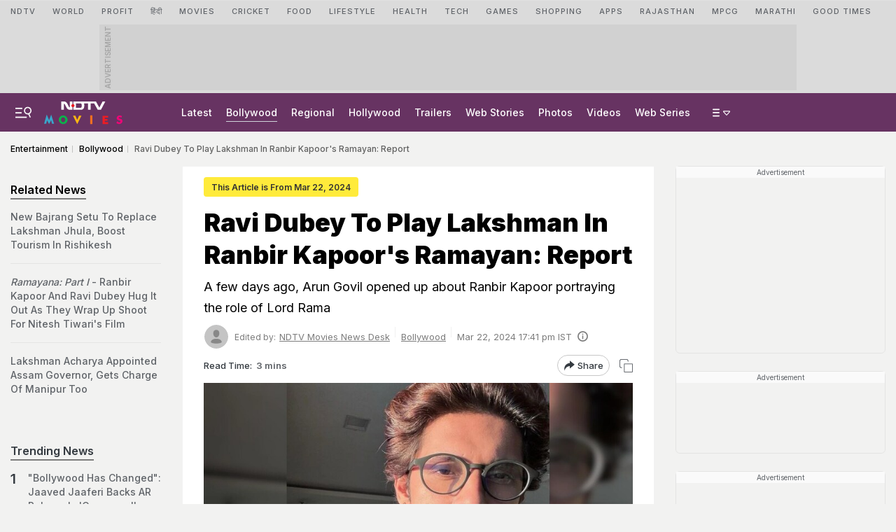

--- FILE ---
content_type: text/html; charset=utf-8
request_url: https://www.google.com/recaptcha/api2/aframe
body_size: 182
content:
<!DOCTYPE HTML><html><head><meta http-equiv="content-type" content="text/html; charset=UTF-8"></head><body><script nonce="Jb-bvukXwFQd6XamaTdYvw">/** Anti-fraud and anti-abuse applications only. See google.com/recaptcha */ try{var clients={'sodar':'https://pagead2.googlesyndication.com/pagead/sodar?'};window.addEventListener("message",function(a){try{if(a.source===window.parent){var b=JSON.parse(a.data);var c=clients[b['id']];if(c){var d=document.createElement('img');d.src=c+b['params']+'&rc='+(localStorage.getItem("rc::a")?sessionStorage.getItem("rc::b"):"");window.document.body.appendChild(d);sessionStorage.setItem("rc::e",parseInt(sessionStorage.getItem("rc::e")||0)+1);localStorage.setItem("rc::h",'1769140656007');}}}catch(b){}});window.parent.postMessage("_grecaptcha_ready", "*");}catch(b){}</script></body></html>

--- FILE ---
content_type: application/javascript; charset=utf-8
request_url: https://fundingchoicesmessages.google.com/f/AGSKWxW58hXsK0Mq_Xt2ZjYPjTk9EoKe4FAjMIP6qc_AiuvXULGNretFm4SPPQS-v3iWliBEcSNlUXKOr-RzU2AG6UCdI5bGRzHtauoeHemy6CDCTRn-U9DaDKMypDThPB6u1Ih6lc7wLg==?fccs=W251bGwsbnVsbCxudWxsLG51bGwsbnVsbCxudWxsLFsxNzY5MTQwNjU0LDI2NDAwMDAwMF0sbnVsbCxudWxsLG51bGwsW251bGwsWzddXSwiaHR0cHM6Ly93d3cubmR0di5jb20vZW50ZXJ0YWlubWVudC9yYW5iaXIta2Fwb29yLXMtcmFtYXlhbi1nZXRzLWEtbGFrc2htYW4taW4tcmF2aS1kdWJleS1yZXBvcnRzLTUyOTAzNDMiLG51bGwsW1s4LCJrNjFQQmptazZPMCJdLFs5LCJlbi1VUyJdLFsxOSwiMiJdLFsxNywiWzBdIl0sWzI0LCIiXSxbMjksImZhbHNlIl1dXQ
body_size: -217
content:
if (typeof __googlefc.fcKernelManager.run === 'function') {"use strict";this.default_ContributorServingResponseClientJs=this.default_ContributorServingResponseClientJs||{};(function(_){var window=this;
try{
var QH=function(a){this.A=_.t(a)};_.u(QH,_.J);var RH=_.ed(QH);var SH=function(a,b,c){this.B=a;this.params=b;this.j=c;this.l=_.F(this.params,4);this.o=new _.dh(this.B.document,_.O(this.params,3),new _.Qg(_.Qk(this.j)))};SH.prototype.run=function(){if(_.P(this.params,10)){var a=this.o;var b=_.eh(a);b=_.Od(b,4);_.ih(a,b)}a=_.Rk(this.j)?_.be(_.Rk(this.j)):new _.de;_.ee(a,9);_.F(a,4)!==1&&_.G(a,4,this.l===2||this.l===3?1:2);_.Fg(this.params,5)&&(b=_.O(this.params,5),_.hg(a,6,b));return a};var TH=function(){};TH.prototype.run=function(a,b){var c,d;return _.v(function(e){c=RH(b);d=(new SH(a,c,_.A(c,_.Pk,2))).run();return e.return({ia:_.L(d)})})};_.Tk(8,new TH);
}catch(e){_._DumpException(e)}
}).call(this,this.default_ContributorServingResponseClientJs);
// Google Inc.

//# sourceURL=/_/mss/boq-content-ads-contributor/_/js/k=boq-content-ads-contributor.ContributorServingResponseClientJs.en_US.k61PBjmk6O0.es5.O/d=1/exm=kernel_loader,loader_js_executable/ed=1/rs=AJlcJMztj-kAdg6DB63MlSG3pP52LjSptg/m=web_iab_tcf_v2_signal_executable
__googlefc.fcKernelManager.run('\x5b\x5b\x5b8,\x22\x5bnull,\x5b\x5bnull,null,null,\\\x22https:\/\/fundingchoicesmessages.google.com\/f\/AGSKWxUmguJUyV7RXN4P2YvoTMuS-VQAIgb1B14ahzhn9DG0al1g2voimv96gvVvuqeOJ_Juv0OmaWx5NrCJ5dHWHteA6UxuSNRpRivB-rHpmEc1nZVcvHo32BRu4EXmIjT33iBsK-KmLg\\\\u003d\\\\u003d\\\x22\x5d,null,null,\x5bnull,null,null,\\\x22https:\/\/fundingchoicesmessages.google.com\/el\/AGSKWxVSU6zF_6rYd5eDgvaVtsIbzeYF4vrqaO3iPAaPtqpme-Yk9uew0Wx2PQpAQXZDILjNiaubo1KADHBvjGDr0o0D2YMDJdPuAwY69Zx-Uuck7KxjcqiEo3ME0RoTnVClW9Ek3uLhYQ\\\\u003d\\\\u003d\\\x22\x5d,null,\x5bnull,\x5b7\x5d\x5d\x5d,\\\x22ndtv.com\\\x22,1,\\\x22en\\\x22,null,null,null,null,1\x5d\x22\x5d\x5d,\x5bnull,null,null,\x22https:\/\/fundingchoicesmessages.google.com\/f\/AGSKWxWGRSQPVeX6fheGAzzJujEOUNsKVSR0eFptyiua_YLCUle-m9rrw-nU6oHS21XqyaRy9AojBwpawrebiZ9TOENVnXwz7Cz5_DUtsgoN29QXsB3G3Hip8FJDFdW69m1VujzJ5TdgvA\\u003d\\u003d\x22\x5d\x5d');}

--- FILE ---
content_type: application/javascript; charset=utf-8
request_url: https://fundingchoicesmessages.google.com/f/AGSKWxVd9Ra3RXPCUtJT6t6xoEtetbSjos8sR--Um4dPix4uD-GXzzhOFacDrrQ-XLeYqhwB8ofBhtO_HVPN6NePpMrCrnNeqGKBTWp4e21AHPeJW6yc2zJEv-aHFJWIFvIxwmUhjsoSpjCuTnNEunCBY3o223DduE5rAKwmchXknAlAcnsB_rrvah5KxCvg/_/syndication/ad./adproxy._sidebar_ad/-ad/dist/_type=adimg&
body_size: -1289
content:
window['c5bcfe1e-3017-4325-a3ae-635d36b2ac1c'] = true;